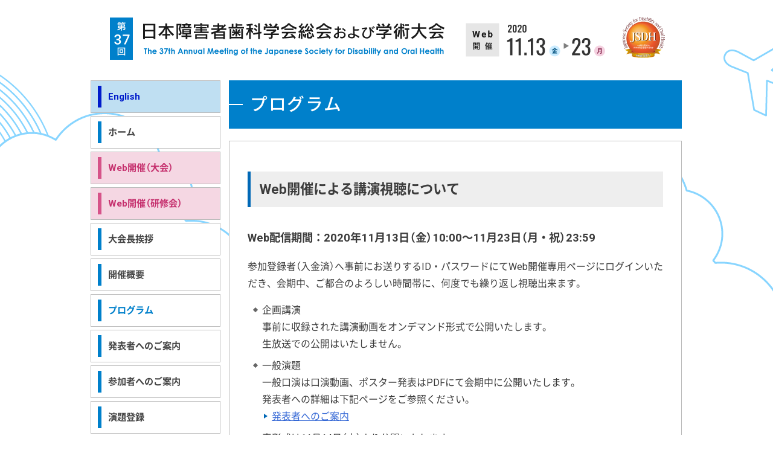

--- FILE ---
content_type: text/html; charset=UTF-8
request_url: https://www.kokuhoken.jp/jsdh37/program.html
body_size: 30703
content:
<!doctype html>
<html lang="ja">
	<head>
		<meta charset="UTF-8">		
		<title>プログラム｜第37回日本障害者歯科学会総会および学術大会</title>
		<meta name="description" content="第37回日本障害者歯科学会総会および学術大会のWebサイトです。プログラムについて掲載しています。">			
		<meta name="viewport" content="width=device-width">
		<meta http-equiv="X-UA-Compatible" content="IE=Edge">
		<meta name="format-detection" content="telephone=no">

		<link rel="shortcut icon" href="./img/favicon.ico">

		<link rel="stylesheet" href="https://cdn.jsdelivr.net/npm/yakuhanjp@3.2.0/dist/css/yakuhanjp_s-noto.min.css">
		<link rel="stylesheet" href="https://fonts.googleapis.com/css?family=Roboto:400,500,700&display=swap">
		<link rel="stylesheet" href="./css/base.css">
		<link rel="stylesheet" href="./css/style.css?20201111-1413">
		<link rel="stylesheet" href="./css/module.css?20200414-1701">
		<link rel="stylesheet" href="./css/contents.css?20201117-1443">
		<link rel="stylesheet" href="./css/fonts.css?20191209-1800">

		<meta property="og:site_name" content="第37回日本障害者歯科学会総会および学術大会">
		<meta property="og:url" content="http://www.kokuhoken.jp/jsdh37/">
		<meta property="og:type" content="website"> 
		<meta property="og:title" content="第37回日本障害者歯科学会総会および学術大会">
		<meta property="og:description" content="第37回日本障害者歯科学会総会および学術大会のWebサイトです。Web開催：2020年11月13日（金）～23日（月・祝）／大会長：宮城　敦／テーマ：誰も一人にしない社会をめざして">
		<meta property="og:image" content="http://www.kokuhoken.jp/jsdh37/img/top-page/img_top-eyecatch.jpg">
		<meta property="og:locale" content="ja_JP">
		<meta name="twitter:card" content="summary" />
	</head>
	<body class="l-body__program">
		<div class="l-container">
			<header class="l-header">
				<div class="l-header__inner">
					<h1 class="l-header__title">
						<a href="./" class="c-roll"><img src="./img/img_h1.png?20200630-1538" alt="第37回日本障害者歯科学会総会および学術大会"></a>
					</h1>
				</div>
			</header>			
			<div class="p-section">
				<div class="p-section__main">		
					<div class="p-page-title">
						<h2 class="c-title__h2">プログラム</h2>
					</div>
					<div class="p-text-area">
						<h3 class="c-title__h3">Web開催による講演視聴について</h3>
						<p class="c-strong" style="font-size: 1.15rem;">Web配信期間：2020年11月13日（金）10:00～11月23日（月・祝）23:59</p>
						<p>参加登録者（入金済）へ事前にお送りするID・パスワードにてWeb開催専用ページにログインいただき、会期中、ご都合のよろしい時間帯に、何度でも繰り返し視聴出来ます。</p>
						<ul class="c-list c-list__text">
							<li>企画講演<br>
								事前に収録された講演動画をオンデマンド形式で公開いたします。<br>
								生放送での公開はいたしません。</li>
							<li>一般演題<br>
								一般口演は口演動画、ポスター発表はPDFにて会期中に公開いたします。<br>
								発表者への詳細は下記ページをご参照ください。<br>
								<span class="c-link"><a href="presenter.html">発表者へのご案内</a></span></li>
							<li>表彰式は11月14日（土）より公開いたします。</li>
							<li>認定医研修会の詳細は下記ページをご参照ください。<br>
								<span class="c-link"><a href="http://www.kokuhoken.or.jp/jsdh-hp/html/kensyu/sub_1.html" target="_blank">http://www.kokuhoken.or.jp/jsdh-hp/html/kensyu/sub_1.html</a></span></li>
						</ul>
						<h3 class="c-title__h3">プログラム</h3>
						<p>※Web開催の決定に伴い、変更が生じる可能性があります。</p>
						<div class="c-btn__container" style="margin: 40px auto 30px;">
							<a href="file/program/jsdh37_program_plan.pdf" target="_blank" class="c-btn -link__pdf -type__blue">企画</a>
						</div>
						<div class="c-flex" style="margin: 10px auto 80px;">
							<div class="c-btn__container">
								<a href="file/program/jsdh37_program_oral.pdf" target="_blank" class="c-btn -link__pdf -type__blue">一般演題（口演）</a>
							</div>
							<div class="c-btn__container">
								<a href="file/program/jsdh37_program_poster.pdf" target="_blank" class="c-btn -link__pdf -type__blue">一般演題（ポスター）</a>
							</div>
						</div>
						<div class="p-program">
							<div class="p-program__item">
								<div class="p-program__head">特別講演&#x2160;「自閉症スペクトラムへの対応」</div>
								<dl class="p-program__body">
									<dt><span>座長</span></dt>
									<dd>宮城　敦　先生（第37回日本障害者歯科学会総会および学術大会大会長）</dd>
									<dt><span>講師</span></dt>
									<dd>内山登紀夫　先生（よこはま発達クリニック）</dd>
								</dl>
							</div>
							<div class="p-program__item">
								<div class="p-program__head">特別講演&#x2161;「障害者歯科「草分け」の記―私がのめり込んだ理由（わけ）―」</div>
								<dl class="p-program__body">
									<dt><span>座長</span></dt>
									<dd>宮城　敦　先生（第37回日本障害者歯科学会総会および学術大会大会長）</dd>
									<dt><span>講師</span></dt>
									<dd>笠原　浩　先生（松本歯科大学名誉・特任教授）</dd>
								</dl>
							</div>
							<div class="p-program__item">
								<div class="p-program__head">教育講演&#x2160;「歯科診療のリスクとリスク低減の考え方～エラーメカニズムと対策の考え方～」</div>
								<dl class="p-program__body">
									<dt><span>座長</span></dt>
									<dd>江面　陽子　先生（医療法人社団江面医院 えづら歯科クリニック）</dd>
									<dt><span>講師</span></dt>
									<dd>河野龍太郎　先生（株式会社安全推進研究所 代表取締役所長、自治医科大学名誉教授）</dd>
								</dl>
							</div>
							<div class="p-program__item">
								<div class="p-program__head">教育講演&#x2161;「一般開業医（かかりつけ歯科医）に役立つ摂食機能療法の実際」</div>
								<dl class="p-program__body">
									<dt><span>座長</span></dt>
									<dd>弘中　祥司　先生（昭和大学歯学部スペシャルニーズ口腔医学講座口腔衛生学部門）</dd>
									<dt><span>講師</span></dt>
									<dd>植田耕一郎　先生（日本大学歯学部摂食機能療法学講座）</dd>
								</dl>
							</div>
							<div class="p-program__item">
								<div class="p-program__head">教育講演&#x2162;「遺伝子疾患の医学的対応の現状―歯科医療に求められるものー」</div>
								<dl class="p-program__body">
									<dt><span>座長</span></dt>
									<dd>李　昌一　先生（神奈川歯科大学横須賀･湘南地域災害医療歯科学研究センター）</dd>
									<dt><span>講師</span></dt>
									<dd>近藤　達郎　先生（みさかえの園総合発達医療福祉センターむつみの家診療部長）</dd>
								</dl>
							</div>
							<div class="p-program__item">
								<div class="p-program__head">教育講演&#x2163;「筋ジストロフィーを知り、患者をささえる」</div>
								<dl class="p-program__body">
									<dt><span>座長</span></dt>
									<dd>大塚　義顕　先生（独立行政法人国立病院機構千葉東病院）</dd>
									<dt><span>講師</span></dt>
									<dd>河原　仁志　先生（りべるたすクリニック）</dd>
								</dl>
							</div>
							<div class="p-program__item">
								<div class="p-program__head">教育講座&#x2160;「成人先天性心疾患（ACHD）と歯科治療～増え続けるACHD患者の安全な歯科治療を実現するには～」</div>
								<dl class="p-program__body">
									<dt><span>座長</span></dt>
									<dd>中村　全宏　先生（東京都立東部療育センター）</dd>
									<dt><span>講師</span></dt>
									<dd>大渡　凡人　先生（九州歯科大学リスクマネジメント歯科学分野、口腔保健・健康長寿推進センター）</dd>
								</dl>
							</div>
							<div class="p-program__item">
								<div class="p-program__head">教育講座&#x2161;「重症心身障害者における摂食機能障害の重症度別タイプ」</div>
								<dl class="p-program__body">
									<dt><span>座長</span></dt>
									<dd>綾野　理加　先生（昭和大学歯学部小児成育歯科学講座）</dd>
									<dt><span>講師</span></dt>
									<dd>大塚　義顕　先生（国立病院機構千葉東病院歯科）</dd>
								</dl>
							</div>
							<div class="p-program__item">
								<div class="p-program__head">教育講座&#x2162;「歯科衛生士による脳卒中患者のオーラルマネジメント～回復期からの関わり方のコツ～」</div>
								<dl class="p-program__body">
									<dt><span>座長</span></dt>
									<dd>有友たかね　先生（日本歯科大学口腔リハビリテーション多摩クリニック）</dd>
									<dt><span>講師</span></dt>
									<dd>二宮　静香　先生（福岡リハビリテーション病院歯科）</dd>
								</dl>
								<div class="c-box c-box__border" style="font-size: .95rem;">
									<div style="margin-bottom: 1em;">別途お送りしております日本障害者歯科学会雑誌第41巻3号（抄録号）136ページの二宮静香先生のご略歴に下記の誤りがございましたので訂正いたします。</div>
									<div>誤：日本歯科衛生士会認定歯科衛生士（認定分野B：障<span class="c-point">碍</span>者歯科・老年歯科）<br>
										正：日本歯科衛生士会認定歯科衛生士（認定分野B：障<span class="c-point">害</span>者歯科・老年歯科）</div>
								</div>
							</div>
							<div class="p-program__item">
								<div class="p-program__head">教育講座&#x2163;「障害を有する小児患者の口腔内の特徴と歯科的対応について」</div>
								<dl class="p-program__body">
									<dt><span>座長</span></dt>
									<dd>石川健太郎　先生（昭和大学歯学部スペシャルニーズ口腔医学講座口腔衛生学部門）</dd>
									<dt><span>講師</span></dt>
									<dd>朝田　芳信　先生（鶴見大学歯学部小児歯科学講座）</dd>
								</dl>
							</div>
							<div class="p-program__item">
								<div class="p-program__head">シンポジウム&#x2160;「障害児の口腔機能発達支援における多職種連携」</div>
								<dl class="p-program__body column-1">
									<dt><span>コーディネーター・座長</span></dt>
									<dd>野本たかと　先生（日本大学松戸歯学部障害者歯科学講座）<br>
										田村　文誉　先生（日本歯科大学口腔リハビリテーション多摩クリニック）</dd>
									<dt><span>シンポジスト</span></dt>
									<dd>「早産児と家族の障害感の緩和を目指してNICUで取り組んでいること」<br>
										豊島　勝昭　先生（神奈川県立こども医療センター）<br>
										「横浜市南部地域療育センターでの摂食支援における多職種連携について（摂食外来・通園クラスでの給食支援を中心に）」<br>
										櫛田　弘美　先生（横浜市南部地域療育センター）<br>
										「地域の歯科大学付属病院だからこそできる障害児者の口腔機能発達支援における多職種連携」<br>
										遠藤　眞美　先生（日本大学松戸歯学部障害者歯科学講座）<br>
										「障害者歯科センターにおける取り組み」<br>
										野村　美奈　先生（（公社）茨城県歯科医師会口腔センター水戸）</dd>
								</dl>
							</div>
							<div class="p-program__item">
								<div class="p-program__head">シンポジウム&#x2161;「高齢社会を支える障害者歯科医療のあり方を考える―終末期までの介護と医療―」</div>
								<dl class="p-program__body column-1">
									<dt><span>コーディネーター・座長</span></dt>
									<dd>小笠原　正　先生（松本歯科大学大学院健康増進口腔科学講座）<br>
										前田　知美　先生（東京都立心身障害者口腔保健センター）</dd>
									<dt><span>シンポジスト</span></dt>
									<dd>「障害者歯科における緩和ケア」<br>
										&#39641;宮　有介　先生（昭和大学医学部医学教育講座）<br>
										「訪問口腔ケアとして関わる口腔健康管理～終末期までの介護と医療～」<br>
										猪野　貞子　先生（医療法人彩誠会まき歯科医院）<br>
										「高齢社会のオーラルフレイルの現状と障害者・終末期歯科医療への展開」<br>
										石井　良昌　先生（海老名総合病院歯科口腔外科）<br>
										「生活期を見据えた脳卒中患者の歯科医療」<br>
										平塚　正雄　先生（医療法人博仁会福岡リハビリテーション病院歯科）<br>
										「高齢者、障害者歯科医療における栄養の役割」<br>
										吉野　陽子　先生（相模女子大学栄養科学部管理栄養学科応用栄養学研究室）</dd>
								</dl>
							</div>
							<div class="p-program__item">
								<div class="p-program__head">シンポジウム&#x2162;「私の障害者歯科～障害者の患者様にどう対応されていますか？～」</div>
								<dl class="p-program__body column-1">
									<dt><span>コーディネーター・座長</span></dt>
									<dd>鈴木　聡行　先生（鈴木デンタルクリニック）<br>
										中村　全宏　先生（東京都立東部療育センター）</dd>
									<dt><span>シンポジスト</span></dt>
									<dd>「口腔保健センターにおける取り組みについて」<br>
										関口　五郎　先生（東京都立心身障害者口腔保健センター）<br>
										「私の障害者歯科～皆様の地域ではどのように対応されていますか？～」<br>
										江面　陽子　先生（医療法人社団江面医院 えづら歯科クリニック）<br>
										「私の障害者歯科～障害者にやさしい環境つくり～」<br>
										秋山　賢一　先生（あきやま歯科医院）<br>
										「障害者の患者様にどう対応していますか？」<br>
										宮下　直也　先生（柏市医療公社医療センター歯科診療部）</dd>
								</dl>
							</div>
							<div class="p-program__item">
								<div class="p-program__head">シンポジウム&#x2163;「未来の障害者歯科医療～超高齢社会医療への展開～」</div>
								<dl class="p-program__body column-1">
									<dt><span>コーディネーター・座長</span></dt>
									<dd>岡田　芳幸　先生（広島大学病院障害者歯科）<br>
										李　昌一　先生（神奈川歯科大学横須賀･湘南地域災害医療歯科学研究センター）</dd>
									<dt><span>シンポジスト</span></dt>
									<dd>「障害者歯科分野におけるプロバイオティクスの可能性」<br>
										尾田　友紀　先生（広島大学病院障害者歯科）<br>
										「冊子『ダウン症のあるくらし』の提供から見えてきた医療コミュニケーションへのニーズ」<br>
										近藤　寛子　先生（一般社団法人ヨコハマプロジェクト）<br>
										「重度心身障害児者および医療的ケアを必要とする在宅療養者へ歯科衛生士の関わり―歯科衛生士の職域拡大を目指してー」<br>
										深町　厚子　先生（社会福祉法人訪問の家横浜市多機能型拠点郷）<br>
										「かがわ総合リハビリテーションセンター病院での障害者歯科医療」<br>
										三宅　実　先生（香川大学医学部歯科口腔外科学）<br>
										「障害者の高齢化にともなう疾患の発症と歯科診療時の全身管理」<br>
										森本　佳成　先生（神奈川歯科大学大学院歯学研究科全身管理医歯学講座）</dd>
								</dl>
							</div>
							<div class="p-program__item">
								<div class="p-program__head">公開コンサート</div>
								<dl class="p-program__body">
									<dt><span>座長</span></dt>
									<dd>宮城　敦　先生（第37回日本障害者歯科学会総会および学術大会大会長）</dd>
									<dt><span>講師</span></dt>
									<dd>MIMO　様（ダウン症児の母親、シンガーソングライター）<br>
									ホンキートンク　様（知的障害者のアフリカ太鼓群団）</dd>
								</dl>
							</div>
							<div class="p-program__item">
								<div class="p-program__head">特別講座「ダウン症の娘を育てて」</div>
								<dl class="p-program__body">
									<dt><span>座長</span></dt>
									<dd>小松　知子　先生（第37回日本障害者歯科学会総会および学術大会準備委員長）</dd>
									<dt><span>講師</span></dt>
									<dd>金澤　泰子　先生（日本福祉大学客員教授／久が原書道教室主宰、ダウン症の書道家金澤翔子氏の母）</dd>
								</dl>
							</div>
							<div class="p-program__item">
								<div class="p-program__head">委員会企画</div>
								<div><span class="c-strong">医療福祉連携委員会企画シンポジウム</span><br>
									「あなたの発見が制度を変える～障害者虐待を見つける歯科医療者の目～」</div>
								<dl class="p-program__body column-1">
									<dt><span>司会</span></dt>
									<dd>望月　亮　先生（望月歯科）</dd>
									<dt><span>講師</span></dt>
									<dd>松川　綾子　先生（静岡市障害者歯科保健センター）<br>
										安藤　千晶　先生（社会福祉法人静岡市社会福祉協議会）</dd>
								</dl>
								<div style="margin-top: 1.5em;"><span class="c-strong">災害対策委員会企画</span><br>
									「支援者とともに考える障がい者歯科医療機関の災害対策」</div>
								<dl class="p-program__body column-1">
									<dt><span>座長</span></dt>
									<dd>服部　清　先生（静岡市障害者歯科保健センター）</dd>
									<dt><span>基調講演講師</span></dt>
									<dd>河瀬聡一朗　先生（雄勝歯科診療所）</dd>
									<dt><span>シンポジスト</span></dt>
									<dd>竹谷　裕之　先生（日本自閉症協会）<br>
										岩井　正一　先生（全国重障害児（者）を守る会）<br>
										田中　正博　先生（全国手をつなぐ育成会連合会）</dd>
								</dl>
								<div style="margin-top: 1.5em;"><span class="c-strong">生涯研修委員会・医療安全委員会合同企画セミナー</span><br>
									「COVID-19を経て今後の歯科診療における感染防止対策を再考する」</div>
								<dl class="p-program__body column-1">
									<dt><span>座長</span></dt>
									<dd>中村　全宏　先生（東京都立東部療育センター）</dd>
									<dt><span>講師</span></dt>
									<dd>半田　俊之　先生（東京歯科大学歯科麻酔学講座　東京歯科大学水道橋病院医療安全管理室）</dd>
							</dl>
							</div>
							<div class="p-program__item">
								<div class="p-program__head">宿題委託研究報告「Tourette症候群のチック症状に対する歯科スプリントによる治療効果」</div>
								<dl class="p-program__body">
									<dt><span>座長</span></dt>
									<dd>秋山　茂久　先生（大阪大学歯学部附属病院障害者歯科治療部）</dd>
									<dt><span>講師</span></dt>
									<dd>村上　旬平　先生（大阪大学歯学部附属病院障害者歯科治療部）</dd>
								</dl>
							</div>
							<div class="p-program__item">
								<div class="p-program__head">企業セミナー1「WITH コロナ時代の処方箋　―ウイルス性肝炎克服の歴史から学びましょうー」</div>
								<dl class="p-program__body">
									<dt><span>講師</span></dt>
									<dd>鴨志田敏郎　先生（株式会社日立製作所日立総合病院 副院長）</dd>
									<dt><span>共催</span></dt>
									<dd>アッヴィ合同会社</dd>
								</dl>
							</div>
							<div class="p-program__item">
								<div class="p-program__head">企業セミナー2「笑気吸入鎮静法を見直す」</div>
								<dl class="p-program__body">
									<dt><span>座長</span></dt>
									<dd>小笠原　正　先生（松本歯科大学大学院健康増進口腔科学講座 教授）</dd>
									<dt><span>講師</span></dt>
									<dd>原野　望　先生（九州歯科大学附属病院 あんしん科 診療科長）<br>
										石倉　行男　先生（医療法人発達歯科会 おがた小児歯科医院 院長）<br>
										小笠原　正　先生（松本歯科大学大学院健康増進口腔科学講座 教授）</dd>
									<dt><span>共催</span></dt>
									<dd>株式会社セキムラ</dd>
								</dl>
							</div>
							<div class="p-program__item">
								<div class="p-program__head">企業セミナー3「歯科領域が重要な役割を担う疾患：低ホスファターゼ症の基礎と最近の知見―「ONE TEAM」による早期診断体制の構築へ」</div>
								<dl class="p-program__body">
									<dt><span>講師</span></dt>
									<dd>仲野　和彦 先生（大阪大学大学院歯学研究科小児歯科学教室教授）</dd>
									<dt><span>共催</span></dt>
									<dd>アレクシオンファーマ合同会社</dd>
								</dl>
							</div>
							<div class="p-program__item">
								<div class="p-program__head">その他</div>
								<ul class="c-list c-list__text">
									<li><span class="c-strong">認定医・認定歯科衛生士研修会</span><br>
										認定医･認定歯科衛生士研修会については、下記URLをご参照ください。<br>
										<span class="c-link"><a href="http://www.kokuhoken.or.jp/jsdh-hp/html/kensyu/sub_1.html" target="_blank">http://www.kokuhoken.or.jp/jsdh-hp/html/kensyu/sub_1.html</a></span></li>
									<li><span class="c-strong">一般演題（口頭・ポスター）</span></li>
								</ul>
							</div>
						</div>
					</div>
				</div><!-- / .p-section__main -->					
				<div class="p-section__side">
					<nav class="p-side__main-menu">
						<div class="p-side__main-menu-inner">
							<ul class="p-side__main-menu-content">
								<li class="p-side__main-menu-item"><a href="./english.html"><span class="p-side__main-menu-text">English</span></a></li>	
								<li class="p-side__main-menu-item"><a href="./"><span class="p-side__main-menu-text">ホーム</span></a></li>
								<li class="p-side__main-menu-item -type__pink"><a href="./web_meeting/" target="_blank" class="nonicon"><span class="p-side__main-menu-text">Web開催（大会）</span></a></li>
								<li class="p-side__main-menu-item -type__pink"><a href="./web_workshop/" target="_blank" class="nonicon"><span class="p-side__main-menu-text">Web開催（研修会）</span></a></li>
								<!-- li class="p-side__main-menu-item -type__pink"><a><span class="p-side__main-menu-text">公開コンサート</span></a></li -->
								<li class="p-side__main-menu-item"><a href="./greeting.html"><span class="p-side__main-menu-text">大会長挨拶</span></a></li>
								<li class="p-side__main-menu-item"><a href="./outline.html"><span class="p-side__main-menu-text">開催概要</span></a></li>
								<li class="p-side__main-menu-item"><a href="./program.html"><span class="p-side__main-menu-text">プログラム</span></a></li>
								<li class="p-side__main-menu-item"><a href="./presenter.html"><span class="p-side__main-menu-text">発表者へのご案内</span></a></li>
								<li class="p-side__main-menu-item"><a href="./participant.html"><span class="p-side__main-menu-text">参加者へのご案内</span></a></li>
								<li class="p-side__main-menu-item"><a href="./subject.html"><span class="p-side__main-menu-text">演題登録</span></a></li>
								<li class="p-side__main-menu-item"><a href="./join.html"><span class="p-side__main-menu-text">参加登録</span></a></li>
								<li class="p-side__main-menu-item"><a href="./sponsor.html"><span class="p-side__main-menu-text">後援団体・協賛企業</span></a></li>
								<li class="p-side__main-menu-item"><a href="./contact/"><span class="p-side__main-menu-text">お問い合わせ</span></a></li>	
							</ul>
						</div>
					</nav>			
					<div class="p-side__bnr-area">
						<div class="p-side__bnr-area-inner">
							<div class="p-side__bnr-area-item">
								<a href="file/jsdh37_intent_ver20200630.pdf" target="_blank" class="c-roll nonicon"><img src="img/bnr/bnr_intent.jpg" alt="企業の皆様へ 開催趣意書ダウンロード"></a>
							</div>
						</div>
					</div>
					<div class="p-side__info" style="display: none;">
						<div class="p-side__limitArea">
							<!-- div class="p-side__limitArea-item c-roll">
								<a href="./subject.html">
									<div class="p-side__limitArea-head">演題登録</div>
									<div class="p-side__limitArea-text"><span style="text-decoration: line-through; color: #999;">2020/6/4（木）13:00まで</span><br>
										<span class="c-point">2020/6/30（火）13:00まで</span></div>
								</a>
							</div -->
							<!-- div class="p-side__limitArea-item c-roll">
								<a href="./presenter.html">
									<div class="p-side__limitArea-head">発表データ提出締切</div>
									<div class="p-side__limitArea-text">2020/10/1（木）12:00まで<br>
										<span style="font-size: .8rem;">※受付を終了しました</span></div>
								</a>
							</div -->
							<div class="p-side__limitArea-item c-roll">
								<a href="./join.html">
									<div class="p-side__limitArea-head">事前参加登録</div>
									<div class="p-side__limitArea-text">2020/10/23（金）15:00まで</div>
								</a>
							</div>
						</div>
					</div>
					<div class="p-side__bnr-area -type__all" style="margin-top: 20px;">
						<div class="p-side__bnr-area-inner">
							<div class="p-side__bnr-area-item"><a href="https://www.k-shoko.org/" target="_blank" rel="noopener" class="c-roll nonicon" onclick="gtag('event', 'click', {'event_category': 'link','event_label': 'https://www.k-shoko.org/'});"><img src="img/bnr/bnr_k-shoko.png" alt="金澤 翔子オフィシャルサイトのバナー"></a></div>
							<div class="p-side__bnr-area-item"><a href="http://musicgift.info/" target="_blank" rel="noopener" class="c-roll nonicon" onclick="gtag('event', 'click', {'event_category': 'link','event_label': 'http://musicgift.info/'});"><img src="img/bnr/bnr_mimo.png" alt="MIMOオフィシャルサイトのバナー"></a></div>
							<div class="p-side__bnr-area-item"><a href="https://kodomo-mog.jp/product/" target="_blank" rel="noopener" class="c-roll nonicon" onclick="gtag('event', 'click', {'event_category': 'link','event_label': 'https://kodomo-mog.jp/product/'});"><img src="img/bnr/bnr_ad_mog.jpg" alt="mog株式会社の広告バナー"></a></div>
						</div>
					</div>					
				</div><!-- / .p-section__side -->					
			</div><!-- / .p-section -->			
			<footer class="l-footer">
				<!-- ここからTOPに戻るボタン -->
				<div id="js-page-top__scroll">
					<p><a href="#wrap">&nbsp;</a></p>
				</div>
				<!-- ここまでTOPに戻るボタン -->
				<div class="l-footer__inner">
					<div class="p-footer-office">
						<div class="p-footer-office__inner">
							<div class="p-footer-office__head">運営事務局</div>
							<div class="p-footer-office__content">
								<div class="p-footer-office__address">（一財）口腔保健協会 コンベンション事業部<br>
									〒170-0003	東京都豊島区駒込1-43-9 駒込TSビル402</div>
								<div class="p-footer-office__contact">TEL: 03-3947-8761　FAX: 03-3947-8873</div>
							</div>
							<div class="p-footer-office__contact-link">
								<div class="c-btn__container"><a href="./contact/" class="c-btn -arrow__r -type__border-white">お問い合わせフォーム</a></div>
							</div>	
						</div>
					</div>		
					<div class="p-footer-copy-right">
						<div class="p-footer-copy-right__inner">
							<span>&copy; 2019 The 37th Annual Meeting of the <a href="http://www.kokuhoken.or.jp/jsdh-hp/html/" target="_blank" rel="noopener">Japanese Society for Disability and Oral Health</a>. All Rights Reserved.</span>
						</div>
					</div>
				</div><!-- .l-footer__inner -->
			</footer><!-- .l-footer -->	
<!-- Global site tag (gtag.js) - Google Analytics -->
			<script async src="https://www.googletagmanager.com/gtag/js?id=UA-137846025-1"></script>
			<script>
				window.dataLayer = window.dataLayer || [];
				function gtag(){dataLayer.push(arguments);}
				gtag('js', new Date());

				gtag('config', 'UA-137846025-1');
			</script>
			<script src="https://ajax.googleapis.com/ajax/libs/jquery/3.4.1/jquery.min.js"></script>
			<script src="./js/common.js?20200610-1728"></script>
			<!--&#91;if lt IE 9&#93;>
			<script src="//cdn.jsdelivr.net/html5shiv/3.7.2/html5shiv.min.js"></script>
			<script src="//cdnjs.cloudflare.com/ajax/libs/respond.js/1.4.2/respond.min.js"></script>
			<!&#91;endif&#93;-->
		</div><!-- / .l-container -->
	</body>
</html>

--- FILE ---
content_type: text/css
request_url: https://www.kokuhoken.jp/jsdh37/css/base.css
body_size: 2304
content:
@charset "utf-8";

/* ===================================================================
CSS information
 file name  :  default.css
 style info :  リセット及びbody初期設定
=================================================================== */
html, body, div, span, applet, object, iframe,
h1, h2, h3, h4, h5, h6, p, blockquote, pre,
a, abbr, acronym, address, big, cite, code,
del, dfn, em, img, ins, kbd, q, s, samp,
small, strike, strong, sub, sup, tt, var,
b, u, i, center,
dl, dt, dd, ol, ul, li,
fieldset, form, label, legend,
table, caption, tbody, tfoot, thead, tr, th, td,
article, aside, canvas, details, embed, 
figure, figcaption, footer, header, hgroup, 
menu, nav, output, ruby, section, summary,
time, mark, audio, video {
	margin: 0;
	padding: 0;
	border: 0;
	font-size: 100%;
	font: inherit;
	vertical-align: baseline;
}
/* HTML5 display-role reset for older browsers */
article, aside, details, figcaption, figure, 
footer, header, hgroup, menu, nav, section {
	display: block;
}
body {
	line-height: 1;
 -webkit-text-size-adjust: 100%;
}
ol, ul {
	list-style: none;
}
blockquote, q {
	quotes: none;
}
blockquote:before, blockquote:after,
q:before, q:after {
	content: '';
	content: none;
}
table {
	border-collapse: collapse;
	border-spacing: 0;
}

/* -----------------------------------------------------------
　追記
----------------------------------------------------------- */
html {
	-webkit-text-size-adjust: 100%;	
}

body {
	line-height: 1.75;
	background-color: #FFF;
	color: #3C3C3C;	
	font-size: 16px;	
	font-weight: 400;
	font-family: 'Roboto', YakuHanJPs_Noto, 'Noto Sans', 'Noto Sans JP', Helvetica, 'Lucida Grande', Verdana, Arial, "YuGothic","ヒラギノ角ゴ ProN W3", "Hiragino Kaku Gothic ProN", "游ゴシック体", "Yu Gothic", "メイリオ", "Meiryo", "ＭＳ Ｐゴシック", "MS PGothic", sans-serif;		
}

img {
	max-width: 100%;
	height: auto;	
	vertical-align: bottom;
}

.p-section__main table,
.p-section__main dl,
.p-section__main blockquote,
.p-section__main pre,
.p-section__main p {
	margin-bottom: 1em;
}

/*---------- 印刷用 ----------*/
@media print {
  html,body{
    height: auto;
  }	
	body {
		-webkit-print-color-adjust: exact;
	}
}

--- FILE ---
content_type: text/css
request_url: https://www.kokuhoken.jp/jsdh37/css/style.css?20201111-1413
body_size: 19565
content:
@charset "utf-8";
/* ===================================================================
CSS information

 file name  :style.css
 author     :第37回日本障害者歯科学会総会および学術大会
 style info :コンテンツエリア関係 他
 
このスタイルシートの構成
 基本設定、レイアウト、横幅設定など

背景カラー：

メインカラー：#0080CB　ブルー
アクセントカラー：#DB6897　ピンク
アクセントカラー：#0068B6　ブルー濃
アクセントカラー：#1ABCFF　ブルー明
=================================================================== */

/*----------------------------------------------------
	リンク
----------------------------------------------------*/
a:link {
	color: #3266D5;
}

a:visited {
	color: #3266D5;
}

a:hover {
	text-decoration: none;
	color: #7195E2;	
}

a:active {
}

/*----------------------------------------------------
　Selected Text
----------------------------------------------- */
::selection {
	background-color: #B3D4FB;
	color: #222;
}

::-moz-selection {
	background-color: #B3D4FB;
	color: #222;
}

/*----------------------------------------------------
	汎用class
	※基本頭文字は小文字で
----------------------------------------------------*/
.c-img__right {
	float: right;
	margin: 0 0 10px 10px;
}

.c-img__left {
	float: left;
	margin: 0 10px 10px 0;
}

.c-text__indent {
	text-indent: 1em;
}

.c-text__justify {
	text-align: justify;
	text-justify: inter-ideograph;
}

.c-roll:hover {
	-webkit-opacity: .7;
	opacity: .7;
	transition: all .2s;			
}

.c-strong {
	font-weight: 700;
}

.c-center {
	margin: 0 auto;
	text-align: center;
}

.c-flex {
  display: -webkit-box;
  display: -ms-flexbox;
  display: flex;
}

.c-point {
	color: #E42E3A;
}

.c-link {
	position: relative;
	display: inline-block;
	padding-left: 16px;
}

.c-link::before {
	content: '';
	position: absolute;
	top: .8em;
	left: 3px;	
	width: 0;
	height: 0;
	border: 4px solid transparent;
	border-left: 6px solid #0068B6;
	margin: -4px 0 0;
}

.c-link__pdf::after,
.c-link__word::after,
.c-link__excel::after,
.c-link__ppt::after,
.c-link__zip::after {
	content: "";
	position: relative;	
	display: inline-block;
	background-size: contain;
	background-repeat: no-repeat;
	width: 20px;
	height: 20px;	
	margin-left: 5px;	
	vertical-align: text-bottom;	
}

.c-link__pdf::after {
	background-image: url(../img/icon/icon_pdf.png);
}

.c-link__word::after {
	background-image: url(../img/icon/icon_word.png);
}

.c-link__excel::after {
	background-image: url(../img/icon/icon_excel.png);
}

.c-link__ppt::after {
	background-image: url(../img/icon/icon_powerpoint.png);
}

.c-link__zip::after {
	background-image: url(../img/icon/icon_zip.png);
}

.c-blank::after {
	content: url(../img/icon/icon_blank.png);	
	position: relative;
	top: 2px;	
	margin: 0 5px;
}

.c-phot {
	padding: 4px;	
	border: 1px solid;	
	background-color: #FFF;
	border-color: #dfdfdf #adadad #adadad #dfdfdf;
}

/* clearfix */
.clearfix::after {
	content: " ";
	display: block;
	clear: both;
}

/*----------------------------------------------------
	#ワイヤーフレーム
----------------------------------------------------*/
html,
body,
.l-container {
	margin: 0;	
	padding: 0;
	width: 100%;
}

/* ウィンドウ幅が0〜1000pxの場合に適用するCSS */
@media screen and (max-width: 1000px) {
	html,
	body,
	.l-container {
		width: 1000px;
		margin: 0 auto;
	}
}

.l-container {
  display: -webkit-box;
  display: -ms-flexbox;
  display: flex;
	-webkit-box-orient: vertical;
	-webkit-box-direction: normal;
	-ms-flex-direction: column;
	flex-direction: column;		
	background: url("../img/img_bg_body_top.png"), url("../img/img_bg_body_bottom.png");
	background-position: center top, center bottom 177px;
	/* background: url("../img/img_bg_body_top.png"), url("../img/img_bg_body_bottom.png");
	background-position: center top, center bottom 250px; */
	background-repeat: no-repeat, no-repeat;	
}

/* ウィンドウ幅が0〜1000pxの場合に適用するCSS */
@media screen and (max-width: 1000px) {
	.l-container {
		width: 980px;
		margin: 0 auto;
		font-size: 17px;
	}
}

/* ウィンドウ幅が0〜768pxの場合に適用するCSS */
@media screen and (max-width: 768px) {
	.l-container {
		font-size: 19px;
	}
}

/* ウィンドウ幅が0〜479pxの場合に適用するCSS */
@media screen and (max-width: 479px) {
	.l-container {
		font-size: 20px;
	}
}

.p-section {
	position: relative;
	overflow: hidden;
  display: -webkit-box;
  display: -ms-flexbox;
  display: flex;
	-ms-flex-wrap: wrap;
	-webkit-flex-wrap: wrap;
	flex-wrap: wrap;
	-webkit-box-pack: justify;
	-ms-flex-pack: justify;
	justify-content: space-between;
	-webkit-box-direction: row-reverse;
	-moz-flex-direction: row-reverse;
	-ms-flex-direction: row-reverse;
	flex-direction: row-reverse;	
	-webkit-box-items: stretch;
	-moz-align-items: stretch;
	-ms-align-items: stretch;
	align-items: stretch;
	clear: both;
	width: 980px;
	min-height: 1500px;
	margin: 0 auto;
}

.p-section__main {
	flex-basis: 752px;
	padding: 0 0 190px;
	-webkit-box-sizing: border-box;
	box-sizing: border-box;
}

/* ウィンドウ幅が0〜479pxの場合に適用するCSS */
@media screen and (max-width: 479px) {
	.p-section__main {
		min-height: 1650px;	
	}
}

.l-body__top-page .p-section__main {
	background: none;
}

.p-section__side {
	flex-basis: 228px;
}

.p-text-area {
	width: 750px;
	min-height: 200px;
	height: auto !important;	
	margin: 0 auto;
	padding: 50px 30px 150px;
	background-color: #FFF;
	border: 1px solid #BBB;	
	-webkit-box-sizing: border-box;
	box-sizing: border-box;
}

/* -----------------------------------------------------------
	見出し
----------------------------------------------------------- */
.p-page-title {
	position: relative;
	width: 750px;
	margin: 0 auto 20px;
	padding: 15px 35px;
	background-color: #0080CB;
	-webkit-box-sizing: border-box;
	box-sizing: border-box;	
}

.p-page-title::after {
	position: absolute;
	top: 50%;
	left: 0;
	transform:translateY(-50%);
	content: '';
	width: 23px;
	height: 2px;
	background-color: #FFF;
}

h2.c-title__h2 {
	position: relative;
	text-align: left;
	font-size: 1.8rem;		
	font-weight: 500;
  color: #FFF;
	letter-spacing: 1.5px;	
}

h3.c-title__h3 {
	position: relative;
	margin: 75px 0 35px;
	padding: 10px 15px;	
	background-color: #EEE;
	border-left: 5px solid #0068B6;	
	font-size: 1.4rem;
	font-weight: 700;	
}

.p-text-area > h3.c-title__h3:first-of-type {
	margin-top: 0;
}

h4.c-title__h4 {
	position: relative;	
	margin: 55px 0 20px;
	padding: 0 10px 0 22px;
	font-size: 1.2rem;	
	font-weight: 600;
}

h4.c-title__h4::after {
	content: '';	
	position: absolute;
	top: .45em;
	left: 0;
	z-index: 2;
	width: 12px;
	height: 12px;
	background-color: #00B4FF;
	-webkit-transform: rotate(45deg);
	transform: rotate(45deg);
}

h5.c-title__h5 {
	position: relative;
	margin: 35px 0 10px;
	padding: 0 10px;	
	border-left: 5px solid #7C7C7C;	
	font-size: 1.1rem;
	font-weight: 700;
}

h3.c-title__h3 + h4.c-title__h4,
h4.c-title__h4 + h5.c-title__h5 {
	margin-top: 0;
}

h6.c-title__h6 {
	margin: 10px 0 5px;
	font-weight: 700;
	font-size: 1.05rem;
}
/* -----------------------------------------------------------
	.c-btn
		ボタン
----------------------------------------------------------- */
.c-btn__container {
	display: block;
	text-align: center;	
	width: 300px;
	margin: 10px auto;
}

.c-btn__container.-wide {
	width: 360px;
}

.c-btn__container.-narrow {
	width: 210px;
}

.c-btn {
	position: relative;
	display: inline-block;
	width: 100%;
	padding: 13px 5px;
	background-color: #3C3C3C;
	text-decoration: none;
	font-size: 1rem;
	font-weight: 500;
	color: #FFF;
	border-radius: 26px;
	-webkit-box-sizing: border-box;
	box-sizing: border-box;
	transition: .4s;
}

.c-btn:hover {
	-webkit-opacity: .7;
	opacity: .7;
}

.c-btn:link,
.c-btn:visited {
	color: #FFF;
}

/*---------- 右矢印付き　----------*/
.c-btn.-arrow__r::before,
.c-btn.-arrow__r::after {
	position: absolute;	
	content: "";
	width: 8px;
	height: 1px;	
	top: 0;	
	right: 10%;	
	bottom: 0;
	margin: auto;
	background-color: #FFF;	
	transition: background .2s ease;
	transform-origin: right center;
	transform: rotate(40deg);
}

.c-btn.-arrow__r::after {
	transform: rotate(-40deg);
}

/*---------- 左矢印付き　----------*/
.c-btn.-arrow__l::before,
.c-btn.-arrow__l::after {
	position: absolute;	
	content: "";
	width: 8px;
	height: 1px;	
	top: 0;	
	left: 10%;	
	bottom: 0;
	margin: auto;
	background-color: #FFF;	
	transition: background .2s ease;
	transform-origin: left center;
	transform: rotate(-40deg);
}

.c-btn.-arrow__l::after {
	transform: rotate(40deg);
}

/*---------- アイコン付き　----------*/
.c-btn.-link__pdf::after,
.c-btn.-link__word::after,
.c-btn.-link__excel::after,
.c-btn.-link__ppt::after,
.c-btn.-link__zip::after {
	content: "";
	position: relative;	
	display: inline-block;
	background-size: contain;
	background-repeat: no-repeat;
	width: 24px;
	height: 24px;	
	margin-left: 6px;	
	vertical-align: top;
}

.c-btn.-link__pdf::after {
	background-image: url("../img/icon/icon_pdf__white.png");
}

.c-btn.-link__word::after {
	background-image: url("../img/icon/icon_word__white.png");
}

.c-btn.-link__excel::after {
	background-image: url("../img/icon/icon_excel__white.png");
}

.c-btn.-link__ppt::after {
	background-image: url("../img/icon/icon_powerpoint__white.png");
}

.c-btn.-link__zip::after {
	background-image: url("../img/icon/icon_zip__white.png");
}


/*---------- color ホワイト ----------*/
.c-btn.-type__white {
	background-color: #FFF;
	color: #3C3C3C;
}

.c-btn.-type__white:link,
.c-btn.-type__white:visited {
	color: #3C3C3C;
}

/*---------- color ブルー ----------*/
.c-btn.-type__blue {
	background-color: #0080CB;
	color: #FFF;	
}

/*---------- color オレンジ ----------*/
.c-btn.-type__orange {
	background-color: #DFA01F;
	color: #FFF;	
}

/*---------- border ホワイト ----------*/
.c-btn.-type__border-white {
	background-color: transparent;
	border: 1px solid #FFF;
	color: #FFF;	
}

/*---------- color ピンク ----------*/
.c-btn.-type__pink {
	background-color: #D65389;
	color: #FFF;
}

/*---------- color ブルー薄 ----------*/
.c-btn.-type__blue-pale {
	background-color: #2F9CFF;
	color: #FFF;
}

/*---------- color イエロー ----------*/
.c-btn.-type__yellow {
	background-color: #FEDD00;
	color: #2C2C2C;
}

.c-btn.-type__yellow:link,
.c-btn.-type__yellow:visited {
	color: #2C2C2C;
}
.c-btn.-arrow__r.-type__yellow::before,
.c-btn.-arrow__r.-type__yellow::after {
	background-color: #2C2C2C;
}

/*---------- 準備中 transparent ----------*/
.c-btn.-tba,
.c-btn.-tba:hover {
	-webkit-opacity: .6;
	opacity: .6;
}

/* -----------------------------------------------------------
	.c-list
		リスト
----------------------------------------------------------- */
.c-list li {
	margin: 0 0 .5em 1.5em;	
}

/*---------- ol 数字、ドット付き ----------*/
.c-list__decimal > li {
	list-style-type: decimal;
}

/*---------- ul 丸付き ----------*/
.c-list__disc > li {
	list-style-type: disc;
}

/*---------- ul テキスト向け ひし形付き ----------*/
.c-list__text > li {
	list-style: none !important;
	position: relative;
	margin: 0 0 .5em 1.5em;	
}

.c-list__text > li::before {
	position: absolute;	
	display: block;
	content: '';
	top: .6em;
	left: -.9em;
	width: 6px;
	height: 6px;
	background-color: #666;
	-webkit-transform: rotate(-45deg);
	transform: rotate(-45deg);
}

/*---------- ul リンク向け 三角付き ----------*/
.c-list__link > li {
	list-style-type: none !important;
	position: relative;
	margin: 0 0 .5em;	
	padding: 0 0 0 16px;
}

.c-list__link > li::before {
	content: '';
	position: absolute;
	top: .8em;
	left: 3px;	
	width: 0;
	height: 0;
	border: 4px solid transparent;
	border-left: 6px solid #0080CB;
	margin: -4px 0 0;
}

/* -----------------------------------------------------------
	.c-table	
		テーブル
----------------------------------------------------------- */
.c-table {
	width: 100%;
}

/*---------- .c-table__type01 th 左固定 ----------*/
.c-table__type01 {
	border-top: 1px solid #CCC;		
}

.c-table__type01 th,
.c-table__type01 td {
	padding: 10px 20px;	
}

.c-table__type01 th {
	background-color: #EEE;
	border-right: 1px solid #CCC;	
	border-bottom: 1px solid #CCC;
	text-align: left;	
	vertical-align: top;
	font-size: .9rem;
	font-weight: 500;
}

.c-table__type01 td {
	border-right: 1px solid #CCC;
	border-bottom: 1px solid #CCC;
}

.c-table__type01 td:last-of-type {
	border-right: 0;	
}

/*---------- .c-table__type02 th 上固定 ----------*/
.c-table__type02 {
	border-top: 1px solid #CCC;		
}

.c-table__type02 th,
.c-table__type02 td {
	padding: 10px 20px;	
}

.c-table__type02 thead th {	
	background-color: #EEE;
	border-right: 1px solid #CCC;	
	border-bottom: 1px solid #CCC;		
	text-align: center;		
	font-weight: 500;		
}

.c-table__type02 tbody th {
	border-right: 1px solid #CCC;	
	border-bottom: 1px solid #CCC;
	text-align: left;	
	vertical-align: top;
	font-weight: 500;
}

.c-table__type02 td {
	border-right: 1px solid #CCC;
	border-bottom: 1px solid #CCC;
}

.c-table__type02 thead th:last-of-type,
.c-table__type02 td:last-of-type {
	border-right: 0;	
}

/*---------- .c-table__type02 .c-table__type_fee　費用 ----------*/
.c-table__type02.c-table__type_fee {
	margin: 30px auto;
}

.c-table__type02.c-table__type_fee thead th {
	background-color: #555;
	border-bottom: 1px solid #DDD;	
	vertical-align: middle;
	font-size: 1.05rem;
	font-weight: 400;
	color: #FFF;
}

.c-table__type02.c-table__type_fee tbody th {
	background-color: #EEE;
}

.c-table__type02.c-table__type_fee td {
	text-align: right;
}

/* -----------------------------------------------------------
	.c-box
		ボックス
----------------------------------------------------------- */
.c-box {
	position: relative;
	word-break: break-all;
}

.c-box__border {
	padding: 25px;
	background: none;
	border: 1px solid #CCC;
}

.c-box__point {
	padding: 25px;
	background-color: RGBa(216, 72, 75, .12);
	border: 2px solid #D8484B;
}

.c-box__blue {
	padding: 25px;
	background-color: rgba(0, 128, 203, .13);
	color: #2C2C2C;
}

.c-box__text-limit {
	position: relative;
	margin: 25px;	
	padding: 25px 10px;	
	background-color: #F9E7EE;	
	border: 3px solid #DB6897;
}

.c-box__text-limit .c-strong {
	font-size: 1.5rem;
 	font-weight: 700;
}

/* -----------------------------------------------------------
	.p-section__side
		サイドセクション
----------------------------------------------------------- */
/*---------- ロゴ ----------*/
.p-side__logo {
	position: relative;
	margin: 0 auto;
	padding: 40px 0;
	text-align: center;
}

/*---------- メインメニュー ----------*/
.p-side__main-menu {
	width: 100%;
	margin: 0 auto 20px;
}

.p-side__main-menu-content {
	position: relative;
	width: 215px;
	margin: 0;
}

.p-side__main-menu-item {
	position: relative;	
	overflow: hidden;
	list-style-type: none !important;	
	width: 100%;
	margin: 0 0 5px;
	border: 1px solid #BBB;
	-webkit-box-sizing: border-box;	
	box-sizing: border-box;		
}

.p-side__main-menu-item:first-of-type {
	margin-top: 0;
}

.p-side__main-menu-item::before {
	position: absolute;
	content: "";
	top: 8px;
	left: 11px;
	width: 6px;
	height: 36px;
	background-color: #0080CB;
	box-sizing: border-box;	
	z-index: 20;
}

.p-side__main-menu-item:first-of-type::before {
	background-color: #001BCB;
}

.p-side__main-menu-item:hover::before {
	background-color: #FFF;
	-webkit-transition: all .3s;
	transition: all .3s;		
}

.p-side__main-menu-item a {
	position: relative;
  display: block;	
	margin: 0;
	padding: 13px 5px 13px 28px;
	background-color: #FFF;
	text-align: left;
	font-size: .95rem;
	font-weight: 700;
	text-decoration: none;
	z-index: 10;
}

.p-side__main-menu-item a:link, 
.p-side__main-menu-item a:visited {
	color: #444;
}

.p-side__main-menu-item:first-of-type a {
	background-color: RGBa(0, 128, 203, .25);
}

.p-side__main-menu-item:first-of-type a:link,
.p-side__main-menu-item:first-of-type a:visited {
	color: #001BCB;
}

.p-side__main-menu-item a:hover,
.p-side__main-menu-item:first-of-type a:hover {
	color: #FFF;
	-webkit-transition: all .3s;
	transition: all .3s;	
}

.p-side__main-menu-item a:after {
  content: '';
  position: absolute;
  width: 100%;
  height: 100%;
  left: 0;
  top: 0;
  box-sizing: border-box;
}

.p-side__main-menu-item a:hover:after {
  animation-name: hover_action;
	animation-duration: .3s;
	animation-fill-mode: forwards;
}

.p-side__main-menu-item .p-side__main-menu-text {
  position: relative;
  z-index: 1;
}

@keyframes hover_action {
	0% {width: 0;}
	100% {width: 100%; background: #0080CB;}
}

.p-side__main-menu-item.current a {
	color: #0080CB;
}

.p-side__main-menu-item.current a:hover {
	color: #FFF;
}

/*-- ピンク --*/
.p-side__main-menu-item.-type__pink::before {
	background-color: #D65389;
}

.p-side__main-menu-item.-type__pink:hover::before {
	background-color: #FFF;
}

.p-side__main-menu-item.-type__pink a {
	background-color: #F5D7E3;
}

.p-side__main-menu-item.-type__pink a:link,
.p-side__main-menu-item.-type__pink a:visited {
	color: #C52F6d;
}

.p-side__main-menu-item.-type__pink a:hover {
	color: #FFF;
}

.p-side__main-menu-item.-type__pink a:hover:after {
  animation-name: hover_action_pink;
	animation-duration: .3s;
	animation-fill-mode: forwards;
}

.p-side__main-menu-item .p-side__main-menu-text {
  position: relative;
  z-index: 1;
}

@keyframes hover_action_pink {
	0% {width: 0;}
	100% {width: 100%; background:#DB6897;}
}

.p-side__main-menu-item.-type__pink.current a {
	color: #C72F6D;
}

.p-side__main-menu-item.-type__pink.current a:hover {
	color: #FFF;
}

/*---------- バナーエリア ----------*/
.p-side__bnr-area {
	margin: 20px 13px 20px 0;
}

.p-side__bnr-area-item {
	margin: 0 0 20px;
	text-align: center;
}

.l-body__top-page .p-side__bnr-area.-type__all {
	display: none;
}

/*---------- インフォメーションエリア ----------*/
.p-side__info {
	margin: 20px auto;
}

.p-side__limitArea {
	margin: 25px auto 10px;
}

.p-side__limitArea-item {
	margin: 20px 13px 20px 0;
	border: 1px solid #0080CB;
}

.p-side__limitArea-item > a:link {
	text-align: center;			
	text-decoration: none;
	color: transparent;
}

.p-side__limitArea-head {
	padding: 5px;
	background-color: #0080CB;
	font-size: .9rem;
	font-weight: 500;
	color: #FFF;	
	letter-spacing: .5px;
}

.p-side__limitArea-text {
	padding: 5px;	
	background-color: #FFF;
	font-size: .9rem;
	font-weight: 700;	
	color: #333;
}

--- FILE ---
content_type: text/css
request_url: https://www.kokuhoken.jp/jsdh37/css/module.css?20200414-1701
body_size: 3562
content:
@charset "utf-8";
/* ===================================================================
CSS information

 file name  :module.css
 author     :第37回日本障害者歯科学会総会および学術大会
 style info :共通（ヘッダー、フッター）
=================================================================== */

/* -----------------------------------------------------------
	header
		ヘッダー
----------------------------------------------------------- */
.l-header {
	position: relative;
	width: 100%;
	z-index: 1;
}

.l-header__inner {
	position: relative;	
	width: 980px;
	margin: 0 auto;
	padding: 5px 0 8px;
	background-color: #FFF;
}

/* -----------------------------------------------------------
	footer
		フッター
----------------------------------------------------------- */
.l-footer {
	width: auto;
	margin-top: auto;
	bottom: 0;
	z-index: 10;
}

/*---------- トップスクロールボタン ----------*/
#js-page-top__scroll {
	position: fixed;
	bottom: 20px;
	right: 20px;
	font-size: 100%;
	z-index: 99;
}

#js-page-top__scroll a {
	position: relative;
	display: block;	
	width: 50px;
	height: 50px;
	line-height: 50px;
	background-color: #1ABCFF;
	text-align: center;
	text-decoration: none;	
}

#js-page-top__scroll a:after {
	content: "";
	position: absolute;
	display: inline-block;
	top: 40%;
	left: 37%;
	width: 10px;
	height: 10px;
	-webkit-transform: rotate(-45deg);
	transform: rotate(-45deg);
	border-top: 3px solid #FFF;
	border-right: 3px solid #FFF;
}

#js-page-top__scroll a:hover {
	text-decoration: none;
	cursor: pointer;
	-webkit-opacity: .7;
	opacity: .7;
}

/*---------- フッターコンテンツ ----------*/
.l-footer__inner {
	width: 100%;
}

/*---------- 事務局 ----------*/
.p-footer-office {
	width: 100%;
	background-color: #0068B6;		
}

.p-footer-office__inner {
	position: relative;
  display: -webkit-box;
  display: -ms-flexbox;
  display: flex;
	-ms-flex-wrap: wrap;
	-webkit-flex-wrap: wrap;
	flex-wrap: wrap;
	-webkit-box-pack: center;
	-ms-flex-pack: center;
	justify-content: center;
	width: 960px;
	margin: 0 auto;
	padding: 30px 30px;
	color: #FFF;	
	-webkit-box-sizing: border-box;
	box-sizing: border-box;
}

.p-footer-office__head {
	flex-basis: 18%;
	padding: 0 40px 0 0;
	text-align: right;
	font-size: 1rem;
	border-right: 1px solid #FFF;
	-webkit-box-sizing: border-box;
	box-sizing: border-box;	
}

.p-footer-office__content {
	flex-basis: 47%;	
	font-size: .9rem;
	padding: 0 0 0 40px;
	-webkit-box-sizing: border-box;
	box-sizing: border-box;		
}

.p-footer-office__contact-link {
	flex-basis: 35%;		
	-webkit-box-sizing: border-box;
	box-sizing: border-box;		
}

.p-footer-office__contact-link .c-btn__container {
	width: 230px;
}

.p-footer-office__contact-link .c-btn__container .c-btn {
	font-size: .9rem;
}

.p-footer-office__info {
	margin: 20px 35px 0;
	padding: 15px 25px;
	background-color: RGBa(255, 255, 255, .13);
	font-size: .95rem;
	line-height: 1.6;
}

.p-footer-office__info a {
	color: #FFF;
}

/*---------- コピーライト ----------*/
.p-footer-copy-right {
	width: 100%;
	background-color: #333;
}

.p-footer-copy-right__inner {
	width: 980px;
	margin: 0 auto;	
	padding: 10px 0;	
	text-align: center;
	font-size: .75rem;
	font-weight: 500;
	color: #FFF;	
}

.p-footer-copy-right__inner a {
	color: #FFF;	
}

.p-footer-copy-right__inner a:hover {
	color: #D9B643;
}

--- FILE ---
content_type: text/css
request_url: https://www.kokuhoken.jp/jsdh37/css/contents.css?20201117-1443
body_size: 8292
content:
@charset "utf-8";
/* ===================================================================
CSS information

 file name  :contents.css
 author     :第37回日本障害者歯科学会総会および学術大会
 style info :コンテンツエリア関係 他
 
各ページのCSS

背景カラー：
=================================================================== */

/* -----------------------------------------------------------
	.l-body__top-page
		トップページ
----------------------------------------------------------- */

/*---------- アイキャッチ ----------*/
.p-top-eyecatch {
	position: relative;
	z-index: 0;
}

.p-top-eyecatch img {
	border: 1px solid #BBB;
}

/*---------- インフォメーション ----------*/
.p-top-info {
	position: relative;
	width: 100%;
	margin: 40px 0 20px;
}

.p-top-info__inner {
	position: relative;
	padding: 20px 25px;
	background-color: RGBa(216, 72, 75, .12);
	border: 2px solid #D8484B;
}

.p-top-info__head {
	margin: 0 0 15px;
	text-align: center;
	font-size: 1.2rem;
	font-weight: 700;
	color: #A30029;
}

.p-top-info__content {
	font-size: .95rem;
	color: #222;
}

.p-top-info__content a:link, 
.p-top-info__content a:visited {
	color: #324BD5;
}

.p-top-info__content .c-list.c-list__decimal > li {
	margin-bottom: 1em;
}

.p-top-info.-type__blue .p-top-info__inner {
	background-color: RGBa(0, 128, 203, .1);
	border: 2px solid #0080CB;
}

.p-top-info.-type__blue .p-top-info__head {
	font-size: 1.1rem;
	color: #0068B6;
}

.p-top-info__content .c-btn:link, 
.p-top-info__content .c-btn:visited {
	color: #FFF;
}

/*---------- お知らせ（新着情報） ----------*/
.p-top-news {
	position: relative;
	width: 100%;
	min-height: 150px;	
}

.p-top-news__content {
	display: -webkit-box;
	display: -moz-box;
	display: -webkit-flexbox;
	display: -moz-flexbox;
	display: -ms-flexbox;
	display: -webkit-flex;
	display: -moz-flex;
	-js-display: flex;
	display: flex;	
	-webkit-flex-wrap: wrap;
	-moz-flex-wrap: wrap;
	-ms-flex-wrap: wrap;
	flex-wrap: wrap;	
	width: 100%;
	margin: 40px auto 0 !important;
}

.p-top-news__head {
	position: relative;
	display: -webkit-box;
	display: -moz-box;
	display: -webkit-flexbox;
	display: -moz-flexbox;
	display: -ms-flexbox;
	display: -webkit-flex;
	display: -moz-flex;
	-js-display: flex;
	display: flex;	
	-webkit-flex-wrap: wrap;
	-moz-flex-wrap: wrap;
	-ms-flex-wrap: wrap;
	flex-wrap: wrap;
	-webkit-box-pack: center;
	-ms-flex-pack: center;
	justify-content: center;
	-webkit-box-align: center;
	-ms-flex-align: center;
	align-items: center;	
	flex-basis: 160px;
	height: 130px;	
	background-color: #0080CB;	
}

.p-top-news__head::before {
	content: "";
	position: absolute;
	top: 7px;
	left: 7px;
	width: 144px;
	height: 114px;
	border: 1px solid #FFF;
}

.p-top-news__head h2 {
	padding: 30px 0;
	text-align: center;
	font-size: 1.3rem;
	color: #FFF;
	line-height: 1;
	letter-spacing: 1px;
	-webkit-box-sizing: border-box;
	box-sizing: border-box;
}

.p-top-news__head h2 span {
	display: block;
	margin: 8px 0 0;
	font-size: .7rem;
	letter-spacing: 0;
}

.p-news__list {
	flex-basis: 592px;
}

.p-news__list table {
	display: block;	
	overflow: auto;
	width: auto;
	height: 128px;
	margin: 0 !important;
	padding: 0 20px;
	background-color: #FFF;
	border: 1px solid #BBB;
	border-left: none;
	color: #222;
	border-collapse: separate;	
}
 
.p-news__list table tbody {
	overflow-y: scroll;
	width: 100%;
}

.p-news__list table th {
	margin: 0 10px;	
	padding: 0 10px 8px 0;
	width: 10%;
	font-size: .95rem;
	font-weight: 600;
}

.p-news__list table td {
	margin: 0 0 0 10px;
	padding: 0 5px 8px;
	width: 100%;
	font-size: .95rem;	
}

.p-news__list table tr:nth-of-type(1) th,
.p-news__list table tr:nth-of-type(1) td {
	padding-top: 8px;
}

.p-news__list table::-webkit-scrollbar {
	width: 10px;
}
 
.p-news__list table::-webkit-scrollbar-track {
	background: #CCC;
}

.p-news__list table::-webkit-scrollbar-thumb {
	background: #777;
}

/* -----------------------------------------------------------
	.l-body__greeting
		大会長挨拶
----------------------------------------------------------- */
.p-greeting__head {
	display: -webkit-box;
	display: -moz-box;
	display: -webkit-flexbox;
	display: -moz-flexbox;
	display: -ms-flexbox;
	display: -webkit-flex;
	display: -moz-flex;
	-js-display: flex;
	display: flex;
	-ms-align-items: flex-end;
	-webkit-align-items: flex-end;
	-moz-align-items: flex-end;
	align-items: flex-end;
	margin: 20px auto;
	padding: 0 0 20px;
	border-bottom: 3px solid #CCC;
}

.p-greeting__sign {
	padding: 0 15px;
	font-size: 1rem;
	font-weight: 500;
}

.p-greeting__name {
	font-size: 1.5rem;
	font-weight: 500;
}

.p-greeting__department {
	display: block;
	font-size: .9rem;
	font-weight: 400;
}

/* -----------------------------------------------------------
	.l-body__program
		プログラム
----------------------------------------------------------- */
.p-program {
	position: relative;
	margin: 50px 0;
}

.p-program__item {
	margin: 0 0 45px;
}

.p-program__head {
	position: relative;	
	margin: 30px 0 15px;
	padding: 0 0 5px;
	border-bottom: 3px solid rgba(0, 128, 203, .5);
	font-size: 1.2rem;	
	font-weight: 700;
}

.p-program__body {
  display: -webkit-box;
  display: -ms-flexbox;
  display: flex;
	-ms-flex-wrap: wrap;
	-webkit-flex-wrap: wrap;
	flex-wrap: wrap;
	width: 100%;
}

.p-program__body dt {
	flex-basis: 13%;
	margin: 0 0 8px;
}

.p-program__body dt span {
	/* width: 75px; */
	height: 28px;
	padding: 4px 23px;
	background-color: #E1E4EC;
	text-align: center;
	font-size: .9rem;
	font-weight: 500;	
	border-radius: 4px;
	box-sizing: border-box;
}

.p-program__body dd {
	flex-basis: 87%;
	margin: 0 0 8px;
	font-size: 1rem;
}

.p-program__body.column-1 {
	display: block;
}

.p-program__body.column-1 dt {
	width: 100%;
	margin: 0 0 5px;
}

.p-program__body.column-1 dd {
	width: 100%;
	margin: 0 0 10px;
}

.p-program__item .c-list__text > li {
	margin-bottom: 1em;
}

.p-program__item .c-list__text > li::before {
	background-color: #0080CB;
}

/* -----------------------------------------------------------
	.l-body__subject
		演題登録
----------------------------------------------------------- */
.c-table__form-subject th,
.c-table__form-subject td {
	padding: 30px 20px;
	vertical-align: middle;
}

.c-table__form-subject .c-btn__container {
	width: 100%;
	margin: 0 auto;
}

.c-btn.-type__pink.-confirm {
	background-color: #C6638C;
}

.c-btn.-type__blue-pale.-confirm {
	background-color: #3F9BEF;
}

/* -----------------------------------------------------------
	.l-body__web_meeting
		Web開催（大会）
----------------------------------------------------------- */
.l-body__web_meeting .l-container, 
.l-body__web_workshop .l-container {
	background-position: center top, center bottom 40px;
}

.l-body__web_meeting .p-section__main, 
.l-body__web_workshop .p-section__main {
	flex-basis: 980px;
}

.l-body__web_meeting .p-text-area, 
.l-body__web_workshop .p-text-area {
	width: 900px;
	min-height: 650px;
}

.l-body__web_meeting .p-page-title, 
.l-body__web_workshop .p-page-title {
	position: relative;
	width: auto;
	margin: 0 auto;
	padding: 10px 0;
	background: none;
}

.l-body__web_meeting .c-title__h2, 
.l-body__web_workshop .c-title__h2 {
	position: relative;
	text-align: center;
	font-size: 2.2rem;
	font-weight: 700;
	color: #222;
}

/* -----------------------------------------------------------
	.p-tbd__content
		準備中
----------------------------------------------------------- */
.p-tbd__content {
	padding: 50px 10px;
	text-align: center;
}

.p-tbd__head {
	font-size: 4.5rem;
	font-weight: 500;
	color: #B4B4B4;
	line-height: 1;
}

.p-tbd__text {
	padding: 15px 0 5px;
	font-size: 1.4rem;
	font-weight: 500;
}

.p-tbd__desc {
	padding: 0 0 40px;
	font-size: 1rem;
	font-weight: 500;
	color: #777;	
}

.p-tbd__link {
	width: 250px;
	margin: 0 auto;
}

--- FILE ---
content_type: text/css
request_url: https://www.kokuhoken.jp/jsdh37/css/fonts.css?20191209-1800
body_size: 1184
content:
@charset "utf-8";
/* CSS Document */

@font-face {
  font-family: 'Noto Sans JP';
  font-style: normal;
  font-weight: 400;
  src: local('Noto Sans CJK JP'),
       local('NotoSansCJKjp-Regular'),		
       local('NotoSansJP-Regular'),
			 url('../fonts/NotoSansCJKjp-Regular.otf') format('opentype'),			
			 url('../fonts/NotoSansCJKjp-Regular.woff2') format('woff2'),
       url('../fonts/NotoSansCJKjp-Regular.woff') format('woff');
}

@font-face {
  font-family: 'Noto Sans JP';
  font-style: normal;
  font-weight: 500;
  src: local('NotoSansCJKjp-Medium'),
       local('NotoSansJP-Medium'),
       url('../fonts/NotoSansCJKjp-Medium.otf') format('opentype'),				
			 url('../fonts/NotoSansCJKjp-Medium.woff2') format('woff2'),
       url('../fonts/NotoSansCJKjp-Medium.woff') format('woff');
}

@font-face {
  font-family: 'Noto Sans JP';
  font-style: normal;
  font-weight: 700;
  src: local('NotoSansCJKjp-Bold'),
       local('NotoSansJP-Bold'),
       url('../fonts/NotoSansCJKjp-Bold.otf') format('opentype'),	
			 url('../fonts/NotoSansCJKjp-Bold.woff2') format('woff2'),
       url('../fonts/NotoSansCJKjp-Bold.woff') format('woff');
}

--- FILE ---
content_type: application/javascript
request_url: https://www.kokuhoken.jp/jsdh37/js/common.js?20200610-1728
body_size: 2493
content:
/************************************

 common.js

*************************************/

//　トップスクロールボタン
$(function() {
    var showFlag = false;
    var topBtn = $('#js-page-top__scroll');    
    topBtn.css('bottom', '-80px');
    var showFlag = false;
    //スクロールが120に達したらボタン表示
    $(window).scroll(function () {
        if ($(this).scrollTop() > 120) {
            if (showFlag == false) {
                showFlag = true;
                topBtn.stop().animate({'bottom' : '30px'}, 200); 
            }
        } else {
            if (showFlag) {
                showFlag = false;
                topBtn.stop().animate({'bottom' : '-80px'}, 200); 
            }
        }
    });
    //スクロールしてトップ
    topBtn.click(function () {
        $('body,html').animate({
            scrollTop: 0
        }, 500);
        return false;
    });
});

//　アンカーリンク（ページ内ジャンプ）
$(function(){
   // #で始まるアンカーをクリックした場合に処理
   // #にダブルクォーテーションが必要
   $('a[href^="#"]').click(function() {
      var speed = 400;
      var href= $(this).attr("href");
      var target = $(href == "#" || href == "" ? 'html' : href);	 
      var position = target.offset().top;
      $('html,body').animate({scrollTop:position}, speed, 'swing');
      return false;
   });
});

//　外部リンク　アイコン
$(function(){
    $("a[href^='http://'], a[href^='https://']").not(".nonicon").addClass('c-blank');
});

//現在地表示
$(function(){
    $('.p-side__main-menu-content .p-side__main-menu-item a').each(function(){
        var $href = $(this).attr('href');
				var notList = '.p-side__main-menu-content .p-side__main-menu-item:nth-of-type(2)';			
        if(location.href.match($href)) {
            $(this).parent('.p-side__main-menu-item').not(notList).addClass('current');
        } else {
            $(this).parent('.p-side__main-menu-item').removeClass('current');
        }
    });
// トップページだけ指定
		$('.l-body__top-page .p-side__main-menu-content .p-side__main-menu-item a').each(function(){
			var $href = $(this).attr('href');
			if(location.href.match($href)) {
					$(this).parent('.p-side__main-menu-item').addClass('current');
			} else {
					$(this).parent('.p-side__main-menu-item').removeClass('current');
			}
		});	
});